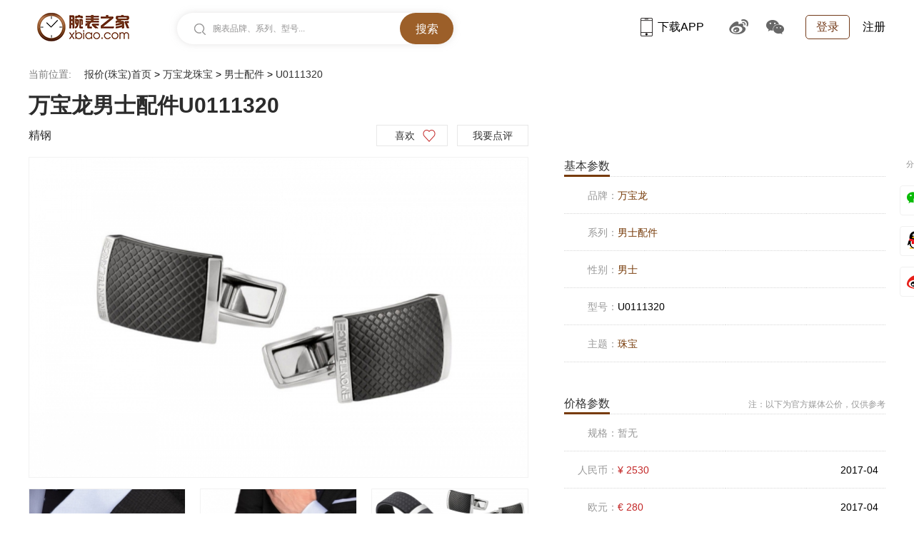

--- FILE ---
content_type: text/html
request_url: https://www.xbiao.com/montblanc/000002181/
body_size: 5834
content:
<!DOCTYPE html>
<html lang="zh-cmn-Hans">
<head>
<script type="text/javascript">
	if(/AppleWebKit.*Mobile/i.test(navigator.userAgent) || (/MIDP|SymbianOS|NOKIA|SAMSUNG|LG|NEC|TCL|Alcatel|BIRD|DBTEL|Dopod|PHILIPS|HAIER|LENOVO|MOT-|Nokia|SonyEricsson|SIE-|Amoi|ZTE|Harmony/.test(navigator.userAgent))){
		if(window.location.href.indexOf("?mobile")<0){
			try{
				if(/Android|Windows Phone|webOS|iPhone|iPod|Harmony|BlackBerry/i.test(navigator.userAgent)){window.location.href="https://m.xbiao.com/montblanc/000002181/";}
			}
			catch(e){}
		}
	}
</script>
<meta name="renderer" content="webkit">
<meta http-equiv="Content-Type" content="text/html; charset=utf-8" />
<meta http-equiv="X-UA-Compatible" content="IE=Edge,chrome=1" />
<title>【万宝龙U0111320袖扣】价格_图片_怎么样_材质_腕表之家</title>
<meta name="keywords" content="万宝龙U0111320袖扣价格,万宝龙U0111320袖扣图片,万宝龙U0111320袖扣怎么样" />
<meta name="description" content="腕表之家珠宝首饰报价库提供最新的万宝龙U0111320袖扣报价,包括万宝龙U0111320袖扣珠宝图片,万宝龙U0111320袖扣珠宝最新资讯,万宝龙U0111320袖扣珠宝产品的参数,为您购买精钢珠宝产品提供全面的参考" />
<meta http-equiv="mobile-agent" content="format=html5; url=https://m.xbiao.com/montblanc/000002181/"/>

<link rel="shortcut icon" href="https://www.xbiao.com/favicon.ico" type="image/x-icon" />
<script type="text/javascript">
	var XBIAO_ROOT = "https://www.xbiao.com";
	var HOME_URL = "https://home.xbiao.com";
	var WATCH_ROOT = "https://watch.xbiao.com";
	var XBIAO_DOMAIN = "xbiao.com";
	var JEWELLERY_ROOT  = "https://jewelry.xbiao.com";
</script>

<link rel="stylesheet" type="text/css" href="//static.xbiao.com/css/pc/init2022.css"/>
<link rel="stylesheet" type="text/css" href="//static.xbiao.com/css/pc/jewelry-detailed2022.css" /><script type="text/javascript" src="//static.xbiao.com/js/lib/sea-2.2.1.js"></script>
<script type="text/javascript" src="//static.xbiao.com/js/lib/jquery-1.7.2.min.js"></script>
<script type="text/javascript" src="https://o.alicdn.com/captcha-frontend/aliyunCaptcha/AliyunCaptcha.js"></script>
<script type="text/javascript" src="//static.xbiao.com/js/pc/config2023.js"></script>
<script src="https://visual.xbiao.com/js/write-script.js?7464"></script>
</head>
<body>
<div class='xbiao-top-wrap'><script type='text/javascript'>ad_script('37_24');</script></div>

<!--公共头-->
<div class="header">
    <div class="wrapper clearfix">
        <div class="left">
            <div class="head_logo"><a href="https://www.xbiao.com" target="_blank" title="腕表之家"></a></div>
            <div class="top-search shadow left" id="conSearch">
                <div class="top-consearch">
					<span id="boxText">腕表品牌、系列、型号...</span>
					<input name="" type="text" value="" id="boxSearch">
				</div>
                <div class="top-butsearch"><input name="" id="butSearch" type="button" value="搜索"></div>
                <ul id="listSearch" class="top-datasearch" style="display: none;"></ul>
            </div>
        </div>
        <div class="top-loginbox right">
            <!--未登录-->
            <em class="top-login"><a href="https://www.xbiao.com/user/login/">登录</a></em>
            <a href="https://www.xbiao.com/user/register/" class="top-reg">注册</a>
            <!--//未登录-->
        </div>
        <div class="top-code right">
            <a href="https://www.xbiao.com/app.html" class="top-xbiaoapp"><b></b>下载APP<i><img src="https://www.xbiao.com/images/pc/pub/appcode.png"></i></a>
            <a href="https://weibo.com/wanbiaozhijia" target="_blank" class="top-weibo"><b></b><i><img src="https://www.xbiao.com/images/pc/pub/wbcode.png"></i></a>
            <a href="javascript:;" class="top-wechat"><b></b><i><img src="https://www.xbiao.com/images/pc/pub/wxcode.png"></i></a>
        </div>
    </div>
</div>
	
<!--面包屑-->
<div class="wrapper">
    <div class="breadcrumb">
    <p><em>当前位置:</em>
    <a href="https://jewelry.xbiao.com">报价(珠宝)首页</a> > <a href="https://jewelry.xbiao.com/montblanc/">万宝龙珠宝</a> > <a href="https://jewelry.xbiao.com/montblanc/30000696/">男士配件</a> > <span>U0111320</span>    </p>
    </div>
</div>
<div class="wrapper">
    <div class="heading">
        <h1>万宝龙男士配件U0111320</h1>
    </div>
    <div class="like-box clearfix">
        <i>精钢</i>
        <div class="right">
            <a href="javascript:;" class="but_love but_love_heart" id="bigLove" data-id="2181" data-type="1" data-rule="1" title="喜欢">喜欢<span></span></a>
            <a href="javascript:;" class="conment">我要点评</a>
        </div>
    </div>
</div>
<div class="wrapper">
    <!-- 珠宝介绍 start-->
    <div class="jewelry-info clearfix">
        <!-- 珠宝左侧 start-->
        <div class="jewelry-left">
       			 
            <!-- 大图展示 start -->
            <div class="big-pic">
            	                <a href="https://www.xbiao.com/montblanc/000002181/23439.html" title="万宝龙男士配件U0111320" target="_blank"><img src="https://productimg.xbiao.com/jewellery/18/700_450/2181146649701332.jpg"alt="万宝龙男士配件U0111320"/></a>
                            </div>
            <!-- // 大图展示 end -->
                        <!-- 小图列表 start-->
            <div class="small-pic">
                <ul class="clearfix">
                	                    <li>
                    <a href="https://www.xbiao.com/montblanc/000002181/23439.html" title="万宝龙男士配件U0111320" target="_blank"><img data-src="https://productimg.xbiao.com/jewellery/18/700_450/2181146468464298.jpg" src="https://productimg.xbiao.com/jewellery/18/220_130/2181146468464298.jpg" alt="万宝龙男士配件U0111320"></a>
                                        </li>
                                        <li>
                    <a href="https://www.xbiao.com/montblanc/000002181/23440.html" title="万宝龙男士配件U0111320" target="_blank"><img data-src="https://productimg.xbiao.com/jewellery/18/700_450/2181146468464259.jpg" src="https://productimg.xbiao.com/jewellery/18/220_130/2181146468464259.jpg" alt="万宝龙男士配件U0111320"></a>
                                        </li>
                                        <li>
                    <a href="https://www.xbiao.com/montblanc/000002181/42851.html" title="万宝龙男士配件U0111320" target="_blank"><img data-src="https://productimg.xbiao.com/jewellery/18/700_450/2181148273438055.jpg" src="https://productimg.xbiao.com/jewellery/18/220_130/2181148273438055.jpg" alt="万宝龙男士配件U0111320"></a>
                                        <a href="https://www.xbiao.com/montblanc/000002181/23439.html" target="_blank">
                        <em>
                            点击查看全部<i>3</i>张大图
                        </em>
                    </a>
                                        </li>
                                    </ul>
            </div>
            <!-- // 小图列表 end -->
                    </div>
        <!-- 珠宝左侧 end -->
        <!-- 珠宝右侧 start -->
        <div class="jewelry-right">
            <div class="attr base-attr">
                <dl>
                    <dt><em>基本参数</em><a href="javascript:;" style="display:none">纠错</a></dt>
                    <dd><i>品牌：</i><span><a href="https://jewelry.xbiao.com/montblanc/" target="_blank">万宝龙</a></span></dd>
                                        <dd><i>系列：</i><span><a href="https://jewelry.xbiao.com/montblanc/30000696/" target="_blank">男士配件</a></span></dd>
					                                                            <dd><i>性别：</i><span><a href="https://jewelry.xbiao.com/b1/" target="_blank">男士</a></span></dd>
                                                            <dd><i>型号：</i><span>U0111320</span></dd>
                                                            <dd><i>主题：</i><span><a href="https://jewelry.xbiao.com/a3/" target="_blank">珠宝</a></span></dd>
                                                        </dl>
            </div>
                        <div class="attr price-attr pr">
                <dl>
                    <dt><em>价格参数</em><a href="javascript:;" style="font-size: 12px; color: #999; cursor: default; padding-top: 5px;">注：以下为官方媒体公价，仅供参考</a></dt>
                                        <dd><i>规格：</i><span class="no-data">暂无</span></dd>
                                                            <dd><i>人民币：</i><span class="price price-rmb">¥ 2530</span><span class="time">2017-04</span></dd>
                                                            <dd><i>欧元：</i><span class="price price-eur">€ 280</span><span class="time">2017-04</span></dd>
                                                            <dd><i>港币：</i><span class="no-data">暂无价格</span></dd>
                                    </dl>
                <!-- 克拉列表 start -->
                <div class="pa select-list hide">
                    <ul>
                        <li>规格</li>
                                                <li data-rmb="2530" data-eur="280" data-hkd="0" price-date="2017-04"></li>
                                            </ul>
                </div>
                <!-- 克拉列表 end -->
            </div>   
               
        </div>
        <!-- // 珠宝右侧 end -->
    </div>
    <!-- 珠宝介绍 end -->
    <!-- 详细参数 start -->
    <div class="attr-detail">
        <div class="attr-detail-title">
            <em>详细参数</em>
        </div>
        <div class="attr-detail-list clearfix">
            <ul class="clearfix">
            	<li><em>精钢</em><i>材质</i></li>
                <li><em>黑色</em><i>颜色</i></li>
                <li><em>18*10毫米</em><i>款式</i></li>
                <li><em>暂无</em><i>琢型</i></li>
                <li><em>暂无</em><i>定制服务</i></li>
                <li><em>暂无</em><i>主石重量</i></li>
                <li><em>暂无</em><i>宝石材质</i></li>
                <li><em>暂无</em><i>宝石详情</i></li>
                <li><em>暂无</em><i>能否拆卸</i></li>
            </ul>
            <div class="attr-detail-more"><a href="https://www.xbiao.com/montblanc/000002181/param.html" target="_blank">详细&gt;</a></div>
        </div>
    </div>
    <!-- 详细参数 end -->
</div>
<div class="wrapper">
    <!-- 推荐珠宝 start -->
    <div class="recommend">
        <h3 class="title title-recommend db">推荐珠宝</h3>
        <div class="recommend-list">
            <ul class="clearfix">
            	                <li>
                    <div class="recommend-pic">
                        <a href="https://www.xbiao.com/montblanc/0000020003/" title="万宝龙男士配件瓦斯科·达·伽马系列袖扣" target="_blank"><img src="https://productimg.xbiao.com/jewellery/18/220_220/20003148835450828.jpg" alt="万宝龙男士配件瓦斯科·达·伽马系列袖扣"></a>
                    </div>
                    <div class="recommend-tit">
                        <a href="https://www.xbiao.com/montblanc/0000020003/" title="万宝龙男士配件瓦斯科·达·伽马系列袖扣" target="_blank">万宝龙男士配件瓦斯科·达·伽马系列袖扣</a>
                    </div>
                </li>
                                <li>
                    <div class="recommend-pic">
                        <a href="https://www.xbiao.com/montblanc/0000015770/" title="万宝龙106830" target="_blank"><img src="https://productimg.xbiao.com/jewellery/18/220_220/15770147270190590.jpg" alt="万宝龙106830"></a>
                    </div>
                    <div class="recommend-tit">
                        <a href="https://www.xbiao.com/montblanc/0000015770/" title="万宝龙106830" target="_blank">万宝龙106830</a>
                    </div>
                </li>
                                <li>
                    <div class="recommend-pic">
                        <a href="https://www.xbiao.com/montblanc/0000027446/" title="万宝龙4810系列101111" target="_blank"><img src="https://productimg.xbiao.com/jewellery/18/220_220/27446151428082273.jpg" alt="万宝龙4810系列101111"></a>
                    </div>
                    <div class="recommend-tit">
                        <a href="https://www.xbiao.com/montblanc/0000027446/" title="万宝龙4810系列101111" target="_blank">万宝龙4810系列101111</a>
                    </div>
                </li>
                                <li>
                    <div class="recommend-pic">
                        <a href="https://www.xbiao.com/montblanc/000002142/" title="万宝龙男士配件U0112909" target="_blank"><img src="https://productimg.xbiao.com/jewellery/18/220_220/2142146649998326.jpg" alt="万宝龙男士配件U0112909"></a>
                    </div>
                    <div class="recommend-tit">
                        <a href="https://www.xbiao.com/montblanc/000002142/" title="万宝龙男士配件U0112909" target="_blank">万宝龙男士配件U0112909</a>
                    </div>
                </li>
                                <li>
                    <div class="recommend-pic">
                        <a href="https://www.xbiao.com/montblanc/000002163/" title="万宝龙男士配件U0112930" target="_blank"><img src="https://productimg.xbiao.com/jewellery/18/220_220/2163146649914833.jpg" alt="万宝龙男士配件U0112930"></a>
                    </div>
                    <div class="recommend-tit">
                        <a href="https://www.xbiao.com/montblanc/000002163/" title="万宝龙男士配件U0112930" target="_blank">万宝龙男士配件U0112930</a>
                    </div>
                </li>
                                
            </ul>
        </div>
    </div>
    <!-- // 推荐珠宝 end -->
</div>
<div class="wrapper">
    <!-- 品牌简介 start -->
    <div class="intro">
        <h3 class="title title-intro db">品牌简介</h3>
        <div class="intro-pic">
            <a href="https://www.xbiao.com/fashion/montblanc/introduction.html" title="万宝龙简介" target="_blank"><img src="https://productimg.xbiao.com/jewellery/brand/backimage/Montblanc.jpg" alt="万宝龙简介"></a>
        </div>
    </div>
    <!-- 品牌简介 end -->
</div>
<div class="wrapper">
    <!--评论-->
    <div class="tit-h3">
        <h3 class="title title-comment db">评论</h3>
    </div>
    <div class="comment-info">
        <em>万宝龙男士配件U0111320精钢袖扣</em>网友点评（<span>0</span>条点评）
    </div>
    <!--网友点评-->
    <div id="commentBoxId" data-pid="2181" data-type="1">
        <div class="wrapper">
            <div class="area_comment">
            	                
            </div>
            <div class="comm_page more_comments" id="lookMoreComm">
                <p><a href="javascript:void(0);" class="r-text">点击查看更多评论&gt;&gt;</a></p>
            </div>
            <div class="xdp_area"><a name="com"></a>
                <h3 class="xdp_tit">我来写一段珠宝评论</h3>
                <div class="xdp_cont">
                    <div class="xdp_radio">
                        <span>先来给个评价吧：</span>
                        <label title="推荐" id="radio1" data-val="1">推荐</label><label title="中立" id="radio2" data-val="2">中立</label><label title="不推荐" id="radio3" data-val="3">不推荐</label>
                    </div>

                    <div class="cWriteBox">
                        <input id="setInputValue" name="" type="hidden" value="0">
                        <div class="headpic">
                            <a href="" target="_blank"><img src="https://home.xbiao.com/images/weibo/noavatar_80_80.gif" id="avatar" width="80" height="80" alt=""></a>
                        </div>
                        <div class="xdp_textarea"><textarea id="xdp_textareacont"></textarea><label for="xdp_textareacont" style="display: block;">请输入点评内容，不少于10个汉字</label></div><!--给xdp_textarea加 xdp_textarea_focus-->
                        <div class="clearfix mar_t15">
                            <p class="left gray">详细的观点和态度会让您获得更多网友的 <img src="https://www.xbiao.com/images/ico_good.gif">！</p>
                            <a class="right xdp_submitcomm" id="butDianPing" data-submit="1" data-pid="2181">提交评论</a>
                        </div>
                    </div>
                </div>
            </div>
        </div>
    </div>
    <!--//网友点评-->
</div>

<div class="wrapper">
	<div class="footseorank clearfix">
		<dl>
			<dt>同品牌产品排行榜</dt>
            			<dd><i class="act">1</i><a href="https://www.xbiao.com/montblanc/0000022944/" title="万宝龙 摩纳哥格蕾丝王妃系列瑰丽珠宝玫瑰花瓣系列戒指 戒指" target="_blank">万宝龙 摩纳哥格蕾丝王妃系列瑰丽珠宝玫瑰花瓣系列戒指 戒指</a></dd>
						<dd><i class="act">2</i><a href="https://www.xbiao.com/montblanc/0000023732/" title="万宝龙 116574 手镯" target="_blank">万宝龙 116574 手镯</a></dd>
						<dd><i class="act">3</i><a href="https://www.xbiao.com/montblanc/000002098/" title="万宝龙 US145815 手镯" target="_blank">万宝龙 US145815 手镯</a></dd>
						<dd><i>4</i><a href="https://www.xbiao.com/montblanc/000002136/" title="万宝龙 UR798050 戒指" target="_blank">万宝龙 UR798050 戒指</a></dd>
						<dd><i>5</i><a href="https://www.xbiao.com/montblanc/000002099/" title="万宝龙 U0036652 手镯" target="_blank">万宝龙 U0036652 手镯</a></dd>
						<dd><i>6</i><a href="https://www.xbiao.com/montblanc/0000022328/" title="万宝龙 US657350 戒指" target="_blank">万宝龙 US657350 戒指</a></dd>
						<dd><i>7</i><a href="https://www.xbiao.com/montblanc/0000040741/" title="万宝龙 U0118579 项链" target="_blank">万宝龙 U0118579 项链</a></dd>
						<dd><i>8</i><a href="https://www.xbiao.com/montblanc/0000019052/" title="万宝龙 US149815 手镯" target="_blank">万宝龙 US149815 手镯</a></dd>
						<dd><i>9</i><a href="https://www.xbiao.com/montblanc/0000023733/" title="万宝龙 US657255 手镯" target="_blank">万宝龙 US657255 手镯</a></dd>
						<dd><i>10</i><a href="https://www.xbiao.com/montblanc/0000016188/" title="万宝龙 U0115283 项链" target="_blank">万宝龙 U0115283 项链</a></dd>
					</dl>
        <dl>
			<dt>同类型产品排行榜</dt>
            			<dd><i class="act">1</i><a href="https://www.xbiao.com/tiffany/0000044044/" title="蒂芙尼 18K 黄金和纯银圆形袖扣 袖扣" target="_blank">蒂芙尼 18K 黄金和纯银圆形袖扣 袖扣</a></dd>
						<dd><i class="act">2</i><a href="https://www.xbiao.com/tiffany/0000043097/" title="蒂芙尼 18K黄金镶钻袖扣 袖扣" target="_blank">蒂芙尼 18K黄金镶钻袖扣 袖扣</a></dd>
						<dd><i class="act">3</i><a href="https://www.xbiao.com/buccellati/0000026543/" title="布契拉提 黄金袖扣 袖扣" target="_blank">布契拉提 黄金袖扣 袖扣</a></dd>
						<dd><i>4</i><a href="https://www.xbiao.com/Hermes/0000013005/" title="爱马仕 H104125B 00 袖扣" target="_blank">爱马仕 H104125B 00 袖扣</a></dd>
						<dd><i>5</i><a href="https://www.xbiao.com/cartier/0000023204/" title="卡地亚 OG000051 袖扣" target="_blank">卡地亚 OG000051 袖扣</a></dd>
						<dd><i>6</i><a href="https://www.xbiao.com/graff/0000015453/" title="格拉夫 红宝石袖扣 袖扣" target="_blank">格拉夫 红宝石袖扣 袖扣</a></dd>
						<dd><i>7</i><a href="https://www.xbiao.com/cartier/00000874/" title="卡地亚 T1220227 袖扣" target="_blank">卡地亚 T1220227 袖扣</a></dd>
						<dd><i>8</i><a href="https://www.xbiao.com/tiffany/0000043102/" title="蒂芙尼 18K 黄金和纯银矩形袖扣 袖扣" target="_blank">蒂芙尼 18K 黄金和纯银矩形袖扣 袖扣</a></dd>
						<dd><i>9</i><a href="https://www.xbiao.com/cartier/0000015391/" title="卡地亚 红色虎眼石“双C”标志装饰袖扣 袖扣" target="_blank">卡地亚 红色虎眼石“双C”标志装饰袖扣 袖扣</a></dd>
						<dd><i>10</i><a href="https://www.xbiao.com/cartier/00000862/" title="卡地亚 T1220726 袖扣" target="_blank">卡地亚 T1220726 袖扣</a></dd>
					</dl>
        <dl>
			<dt>同类型同价位产品排行榜</dt>
			            <dd><i class="act">1</i><a href="https://www.xbiao.com/montblanc/000002183/" title="万宝龙 U0111305 袖扣" target="_blank">万宝龙 U0111305 袖扣</a></dd>
                        <dd><i class="act">2</i><a href="https://www.xbiao.com/montblanc/000002187/" title="万宝龙 U0111317 袖扣" target="_blank">万宝龙 U0111317 袖扣</a></dd>
                        <dd><i class="act">3</i><a href="https://www.xbiao.com/montblanc/000002188/" title="万宝龙 U0111318 袖扣" target="_blank">万宝龙 U0111318 袖扣</a></dd>
                        <dd><i>4</i><a href="https://www.xbiao.com/montblanc/000002189/" title="万宝龙 U0111323 袖扣" target="_blank">万宝龙 U0111323 袖扣</a></dd>
                        <dd><i>5</i><a href="https://www.xbiao.com/montblanc/000002192/" title="万宝龙 U0111319 袖扣" target="_blank">万宝龙 U0111319 袖扣</a></dd>
                        <dd><i>6</i><a href="https://www.xbiao.com/montblanc/000002195/" title="万宝龙 U0111324 袖扣" target="_blank">万宝龙 U0111324 袖扣</a></dd>
                        <dd><i>7</i><a href="https://www.xbiao.com/cartier/00000880/" title="卡地亚 T1220334 袖扣" target="_blank">卡地亚 T1220334 袖扣</a></dd>
                        <dd><i>8</i><a href="https://www.xbiao.com/montblanc/0000040762/" title="万宝龙 U0118597 袖扣" target="_blank">万宝龙 U0118597 袖扣</a></dd>
                        <dd><i>9</i><a href="https://www.xbiao.com/montblanc/0000040763/" title="万宝龙 U0118605 袖扣" target="_blank">万宝龙 U0118605 袖扣</a></dd>
                        <dd><i>10</i><a href="https://www.xbiao.com/montblanc/0000040771/" title="万宝龙 U0118611 袖扣" target="_blank">万宝龙 U0118611 袖扣</a></dd>
            		</dl>
        <dl>
			<dt>同品牌最新产品排行榜</dt>
            			<dd><i class="act">1</i><a href="https://www.xbiao.com/montblanc/0000045608/" title="万宝龙 U0118622 项链" target="_blank">万宝龙 U0118622 项链</a></dd>
						<dd><i class="act">2</i><a href="https://www.xbiao.com/montblanc/0000040771/" title="万宝龙 U0118611 袖扣" target="_blank">万宝龙 U0118611 袖扣</a></dd>
						<dd><i class="act">3</i><a href="https://www.xbiao.com/montblanc/0000040769/" title="万宝龙 U0118599 袖扣" target="_blank">万宝龙 U0118599 袖扣</a></dd>
						<dd><i>4</i><a href="https://www.xbiao.com/montblanc/0000040768/" title="万宝龙 U0118610 袖扣" target="_blank">万宝龙 U0118610 袖扣</a></dd>
						<dd><i>5</i><a href="https://www.xbiao.com/montblanc/0000040765/" title="万宝龙 U0118594 袖扣" target="_blank">万宝龙 U0118594 袖扣</a></dd>
						<dd><i>6</i><a href="https://www.xbiao.com/montblanc/0000040763/" title="万宝龙 U0118605 袖扣" target="_blank">万宝龙 U0118605 袖扣</a></dd>
						<dd><i>7</i><a href="https://www.xbiao.com/montblanc/0000040762/" title="万宝龙 U0118597 袖扣" target="_blank">万宝龙 U0118597 袖扣</a></dd>
						<dd><i>8</i><a href="https://www.xbiao.com/montblanc/0000040761/" title="万宝龙 U0118607 袖扣" target="_blank">万宝龙 U0118607 袖扣</a></dd>
						<dd><i>9</i><a href="https://www.xbiao.com/montblanc/0000040760/" title="万宝龙 U0118603 袖扣" target="_blank">万宝龙 U0118603 袖扣</a></dd>
						<dd><i>10</i><a href="https://www.xbiao.com/montblanc/0000040759/" title="万宝龙 U0118602 袖扣" target="_blank">万宝龙 U0118602 袖扣</a></dd>
					</dl>
    </div>
</div>

<!--百度分享-->
<div class="pub_share_box" id="bdshare">
	<div class="bdsharebuttonbox" data-tag="share_1">
		<span>分享</span>
		<a class="bds_weixin" data-cmd="weixin"></a>
		<a class="bds_tqq" data-cmd="tqq"></a>
		<a class="bds_tsina" data-cmd="tsina"></a>
		<a class="bds_more" data-cmd="more">更多</a>
	</div>
	<i></i>
</div>
<div class="winlogin clearfix" id="idPop_fn"></div>
<script>
	window._bd_share_config = {
		common: {
			bdText: '【万宝龙U0111320袖扣】价格_图片_怎么样_材质_腕表之家',
			bdDesc: '【万宝龙U0111320袖扣】价格_图片_怎么样_材质_腕表之家',
			bdPic: 'https://productimg.xbiao.com/jewellery/18/300_300/2181146649701332.jpg'
		},
		share: [{
			"bdSize": 32
		}]
	}
</script>
<!--//百度分享-->

<script type="text/javascript" src="https://www.xbiao.com/site/count/type/jewellery_product/id/2181"></script>
<!---友情链接--end-->

<!--公共底-->
<div class="wrapper footer">
    <div class="foot-link">
        <a href="https://www.xbiao.com/aboutus.html" target="_blank">关于我们</a><i class="footline"></i>
		<a href="https://www.xbiao.com/contactus.html" target="_blank">联系我们</a><i class="footline"></i>
		<a href="https://www.xbiao.com/joinus.html" target="_blank">加入我们</a><i class="footline"></i>
		<a href="https://www.xbiao.com/Treaty.html" target="_blank">用户服务协议</a><i class="footline"></i>
		<a href="https://www.xbiao.com/app.html" class="iphone-ico" target="_blank"><i></i>iPhone客户端</a>/<a href="https://www.xbiao.com/app.html" target="_blank"><i></i>iPad客户端</a>
		<a href="https://www.xbiao.com/app.html" class="android-ico" target="_blank"><i></i>Android客户端 </a>
		<a href="https://m.xbiao.com" class="telphone-ico" target="_blank"><i></i>手机版 </a><i class="footline"></i><em>关注腕表之家：</em>
		<em class="wbfoot"><a href="https://weibo.com/wanbiaozhijia" target="_blank">腕表之家官方微博</a></em>
    </div>
    <div class="copyright">Copyright © xBiao.com. All Rights Reserved. 
		<a href="https://beian.miit.gov.cn" target="_blank">京ICP备18045461号-1</a>
    </div>
    <div class="copyright">
        <a target="_blank" href="https://www.beian.gov.cn/portal/registerSystemInfo?recordcode=11010802023759">
		<img src="https://www.xbiao.com/images/pc/pub/icp.png" width="20px" height="20px"><span>京公网安备 11010802023759号</span></a>
    </div>
</div>

<script type="text/javascript" src="//static.xbiao.com/js/pc/jewelry-detailed2022.js"></script></body>
</html>

--- FILE ---
content_type: text/css
request_url: https://static.xbiao.com/css/pc/jewelry-detailed2022.css
body_size: 5168
content:
/**
* author: dss
* data: 2022-09-19
**/
/* public tit */.pr{position:relative;}
.pa{position:absolute;}
i{font-style:normal;}
.db{display:block;text-indent:-999px;overflow:hidden;}
.hide{display:none;}
.show{display:block;}
.heading h1{font-size:30px;line-height:30px;font-weight:bold;margin-bottom:12px;color:#2c2c2c}
.like-box{width:700px;margin-bottom:15px;color:#2c2c2c;}
.like-box i{float:left;font-size:16px;height:30px;line-height:30px;}
.like-box a{font-size:14px;display:inline-block;text-align:center;color:#333;margin-left:10px;min-width:38px;padding:0 40px 0 20px;border:1px solid #e8e8e8;height:28px;line-height:28px;}
.like-box a.but_love_heart{background:url(../../images/pc/watch/lovetop2022.png) calc(100% - 15px) -130px no-repeat;}
.like-box a.but_love:hover,.like-box a.love_big_1{background-position:calc(100% - 15px) -92px;}
.like-box a.but_love span{font-weight:bold;}
.like-box a.conment{padding:0;width:98px;text-align:center;}
.jewelry-info{margin-bottom:60px;}
/*** jewlry-left ***/
.jewelry-left{float:left;width:700px;}
.big-pic{width:700px;height:450px;margin-bottom:15px;border:1px solid #f2f2f2;overflow:hidden;box-sizing:border-box;}
.big-pic a{display:block;text-align:center;}
.big-pic img{width: 100%; height: auto;}
.small-pic{width:720px;height:130px;overflow:hidden;}
.small-pic ul{margin-left:-20px;margin-top:-15px;width:720px;height:130px;}
.small-pic ul li{position:relative;float:left;text-align:center;width:220px;height:130px;margin-left:20px;margin-top:15px;border:1px solid #f2f2f2; overflow:hidden; box-sizing:border-box;}
.small-pic ul li a{display:block;}
.small-pic ul li img{width: 100%; height: auto;}
.small-pic ul li:hover{border:1px solid #773b09;}
.small-pic ul li em{position:absolute;left:-1px;bottom:0;line-height:28px;width:100%;text-align:center;background-color:rgba(75,68,63,0.6);font-size:14px;color:#ffe5c1;}
.small-pic ul li em i{color:#dd842e;}
.view-more{margin-bottom:12px;}
.view-more a{float:right;}
.view-more .icon{padding-left:15px;background-image:url(../../images/pc/jewelry/icons.png);background-repeat:no-repeat;font-size:12px;color:#773b09;}
.view-more .icon-arr{background-position:0 3px;}
.view-more i{font-style:normal;color:#cc0000;padding:0 2px;}
.wear-tit-bg{width:550px;height:14px;border-bottom:1px solid #000;margin-bottom:23px;}
.wear-tit{width:550px;height:30px;text-align:center;}
.wear-tit em{height:30px;font-size:18px;line-height:30px;padding:0 1em;background-color:#fff;}
.wear-pic{width:550px;height:360px;overflow:hidden;}
/*** jewlry-right ***/
.jewelry-right{float:right;width:450px;}
.attr{margin-bottom:45px;}
.price-attr{margin-bottom: 0;}
.detailed-attr{margin-bottom:0;}
.attr dl dt,.attr dl dd{background:url(../../images/pc/jewelry/line.png) repeat-x bottom left;}
.attr dl dt{height:28px;}
.attr dl dt em{float:left;font-size:16px;height:25px;line-height:25px;border-bottom:3px solid #773b09;color:#333;}
.attr dl dt a{float:right;font-size:12px;color:#74381e;}
.attr dl dd{line-height:52px;height:auto;font-size:14px;overflow:auto;*zoom:1;}
.attr dl dd i{float:left;display:block;color:#999;font-style:normal;width:75px;text-align:right;}
.attr dl dd span{float:left;line-height:52px;width:335px;color:#000;}
.attr dl dd span.price{float:left;color:#c32727;width:165px;}
.attr dl dd span.time{float:right;width:165px;text-align:right;padding-right:10px;}
.attr dl dd span a{color:#773b09;}
.attr dl dd span.no-data{color:#999;}
.warn{height:40px;line-height:40px;font-size:12px;color:#999;}
.attr dl dd.select{padding-top:22px;margin-bottom:3px;}
.select-box{width:448px;height:50px;line-height:50px;text-indent:15px;cursor:pointer;border:1px solid #d3d3d3;background:url(../../images/pc/jewelry/arr-down.png) no-repeat 97% 50%;font-size:16px;}
.select-list{left:0;top:101px;text-indent:15px;width:448px;background-color:#fff;max-height:184px;overflow-y:auto;border:1px solid #d3d3d3;}
.select-list ul li{height:30px;line-height:30px;font-size:16px;color:#999999;margin:2px 0;}
.select-list ul li:hover{background-color:#773b09;color:#fff;}
/* 详细参数 attr-detail */
.attr-detail{margin-bottom:50px;}
.attr-detail-title{height:30px;border-bottom:2px solid #cccccc; position: relative;}
.attr-detail-title em{font-size:24px;height:30px;line-height:30px;border-bottom:2px solid #733b1a; position: absolute; left: 0; top: 0;}
.attr-detail-list{border-bottom:2px solid #f5f5f5;overflow:hidden;}
.attr-detail-list ul{float: left; width: 1100px; height: 85px; display:block; overflow: hidden;}
.attr-detail-list ul li{float:left;font-size:0;padding:0 12px; min-width: 100px; box-sizing:border-box; border-left:1px solid #eae9e9;margin:20px 0 20px -1px;}
.attr-detail-list ul li em{display:block;font-size:16px;color:#333;height:16px;line-height:16px; max-width: 160px; margin-bottom:15px; text-overflow: ellipsis; overflow: hidden; white-space: nowrap; }
.attr-detail-list ul li i{display:block;font-size:14px;color:#999;height:14px;line-height:14px;}
.attr-detail-more{float: right; min-width: 100px; height: 45px; line-height: 45px; text-align: center; color: #773b09; box-sizing:border-box; border-left:1px solid #eae9e9;margin:20px 0; font-size: 14px;}
.attr-detail-more a{ display: block; color: #773b09;}
/* 相关阅读 */
.read{margin-bottom:50px;}
.title{width:1200px;height:50px;background-repeat:no-repeat;background-image:url(../../images/pc/jewelry/title.png);background-position:50% 0;}
.title-read{background-position:50% -250px;margin-bottom:25px;}
.read-list{overflow:hidden;}
.read-list ul{margin-left:-30px;}
.read-list ul li{float:left;width:380px;margin-left:30px;}
.read-item-pic{width:380px;height:300px;}
.read-item-pic a{display:block;}
.read-item-pic a img{width:100%;}
.read-item-intro{font-size:0;padding:20px 15px 22px;background-color:#f9f9f9;}
.read-item-intro .read-item-title{font-size:18px;color:#333;line-height:28px;margin-bottom:5px; height: 56px; overflow: hidden;}
.read-item-intro .read-item-title a{color:#333;display:block;}
.read-item-intro .read-item-description{font-size:14px;color:#767676;line-height:24px; height: 48px; margin-bottom:20px; overflow: hidden;}
.read-item-intro .read-item-description a{color:#767676;display:block;}
.read-item-intro .read-item-operate{height:30px;}
.read-item-intro .read-item-operate .read-item-more{width:80px;height:30px;background-color:#9b5e28;color:#fff;font-size:14px;line-height:30px;text-align:center;}
.read-item-intro .read-item-operate .read-item-more a{display:block;height:30px;background-color:#9b5e28;color:#fff;font-size:14px;line-height:30px;text-align:center;}
.read-item-intro .read-item-operate .read-item-time{height:30px;color:#a5a5a5;font-size:14px;line-height:30px;}
/*推荐珠宝*/
.recommend{margin-bottom:50px;}
.title-recommend{background-position:50% -300px;margin-bottom:25px;}
.recommend-list ul{margin-left:-40px;}
.recommend-list ul li{float:left;width:200px;margin-left:48px;background-color:#fff;font-size:0;}
.recommend-pic{width:200px;height:220px;overflow:hidden;}
.recommend-pic img{width:100%;}
.recommend-list ul li .recommend-tit{width:175px;margin:0 auto; border-top:1px solid #efefef; font-size:14px; padding:15px 0px 12px;}
.recommend-tit a{display:block; height:40px; text-align:center; overflow:hidden; line-height:20px;}
.recommend-list ul li:hover{box-shadow:-3px 3px 10px 0px #ededed;}
/*品牌简介*/
.intro{margin-bottom:50px;}
.intro-pic{width:1200px;height:430px;overflow:hidden;}
.title-intro{background-position:50% -350px;margin-bottom:25px;}
/*评论待调整 from:infor-detailed.css*/
.title-comment{background-position:50% -400px;margin-bottom:25px;}
.comment-info{color:#7e7e7e;font-size:14px;height:30px;line-height:30px;margin-bottom:30px;}
.xdp_area{}
.xdp_tit{height:40px;line-height:40px;margin-bottom:20px;margin-top:30px;font-size:18px;font-weight:100;line-height:41px;}
.xdp_cont{padding:30px 100px 50px 75px;border:1px solid #e6e6e6;}
.headpic{float:left;width:80px;height:80px;margin-right:15px;border-radius:50%;overflow:hidden;}
.headpic img{}
.xdp_textarea{height:80px;overflow:hidden;position:relative;background:#fff;padding:5px;border:1px solid #a87553;border-radius:5px;box-shadow:0 1px 1px 0 #dbdbdb inset;}
.xdp_textarea label{position:absolute;left:8px;top:8px;color:#bbb;font-size:14px;cursor:text;}
.xdp_textarea_focus{border-color:#773b09;}
.xdp_textarea textarea{resize:none;outline:none;width:705px;height:70px;margin:5px;border:0;font-size:14px;color:#333;overflow-y:auto}
.xdp_radio{overflow:hidden;*zoom:1;}
.xdp_radio span{font-size:14px;color:#333;line-height:30px;float:left;margin-right:8px;}
.xdp_radio label{float:left;margin-right:12px;font-size:14px;display:block;width:63px;color:#74381e;height:28px;line-height:28px;text-align:center;border:1px solid #bea494;background-color:#fff;}
.xdp_radio label.active{color:#fff;background-color:#9c5f29;border:1px solid #9c5f29;}
.user{text-align:right;}
.user span{color:#773b09;margin-right:10px;}
.user a{color:#333;}
.xdp_submitcomm,.xdp_submitcomm:hover{border:1px solid #ff7700;background-color:#ff7700;width:98px;height:33px;line-height:32px;display:inline-block;cursor:default;color:#fff;font-size:16px;text-align:center;border-radius:3px;}
.xdp_submitcomm:hover{background-color:#ff6600;border-color:#ff7700;cursor:pointer;color:#fff;}
.xdp_submitcomm:hover{background-position:0 -152px;}
.xdp_cont .clearfix .left img{margin-left:4px;}
.xdp_cont .gray{color:#bbb;padding-left:95px;}
.more_comments{display:none;width:598px;height:43px;line-height:43px;text-align:center;margin:0 auto;border:1px solid #e4e4e4;color:#773b09;}
.more_comments a{display:block;}
.more_comments:hover{border:1px solid #773b09;}
/*seo排名*/
.footseorank{margin-left:-20px;margin-top:50px;margin-bottom:60px;}
.footseorank dl{position:relative;float:left;width:285px;margin-left:20px;border:1px solid #ddd;border-top:0px solid #d9d9d9;padding:3px 9px 0;box-sizing:border-box;}
.footseorank dl::before{position:absolute;left:-1px;top:0;width:285px;height:3px;content:"";background-color:#7c3e1e;}
.footseorank dl:nth-child(2)::before{position:absolute;left:-1px;top:0;width:285px;height:3px;content:"";background-color:#a8672c;}
.footseorank dl:nth-child(3)::before{position:absolute;left:-1px;top:0;width:285px;height:3px;content:"";background-color:#df9038;}
.footseorank dl:nth-child(4)::before{position:absolute;left:-1px;top:0;width:285px;height:3px;content:"";background-color:#fbc68e;}
.footseorank dt{height:40px;line-height:40px;font-size:18px;text-align:center;}
.footseorank dd{padding:0 5px}
.footseorank dd{height:40px;line-height:40px;color:#717171;border-top:1px solid #f1f1f1;font-size:14px;white-space:nowrap;text-overflow:ellipsis;overflow:hidden;}
.footseorank dd i{font-style:normal;text-align:center;font-size:14px;margin-right:10px;}
.footseorank dd i.act{font-style:italic;font-size:16px;color:#9c602b;}
.footseorank dd a{color:#959595;}
.footseorank dd a:hover{color:#996600;}
.wear-pic img,.read-left img,.intro-pic img{vertical-align:top;-webkit-transform:-webkit-scale(1);-moz-transform:-moz-scale(1);-ms-transform:-ms-scale(1);-o-transform:-o-scale(1);transform:scale(1);-webkit-transition:-webkit-transform .5s;-moz-transition:-moz-transform .5s;-ms-transition:-ms-transform .5s;-o-transition:-o-transform .5s;transition:transform .5s;}
.wear-pic:hover img,.read-left:hover img,.intro-pic:hover img{-webkit-transform:-webkit-scale(1.05);-moz-transform:-moz-scale(1.05);-ms-transform:-ms-scale(1.05);-o-transform:-o-scale(1.05);transform:scale(1.05);}
/*评论，可拆出去*/
.comm-list-tit{font-size:18px;line-height:18px;padding:20px 0;font-weight:100;color:#333;}
.watch_comment{padding:20px 0 20px 0px;overflow:hidden;border-top:1px dotted #e5e5e5;margin-top:-1px;}
.watch_comment dt{padding-top:3px;}
.watch_comment dt img{float:left;border-radius:50%;width:100px;height:100px;}
.watch_comment .dd{margin-left:120px;}
.userName{line-height:22px;overflow:hidden;font-size:13px;padding-bottom:5px;padding-top:15px;}
.userName a{color:#773b09;padding-right:16px;}
.comm_cont{font-size:14px;line-height:24px;color:#262626;}
.comm_cont .gray{color:#8d8d8d;}
.time_comment{padding-top:15px;height:30px;line-height:30px;}
.time_comment .time{color:#8d8d8d;font-size:12px;}
.rt,.pl{border:1px solid #dddddd;padding:0 10px 0 15px;display:inline-block;height:28px;line-height:28px;min-width:35px;}
.time_comment a{margin-left:10px;color:#9b5f2f;}
.time_comment a:hover{color:#9b5f2f;border-color:#d0b49e;}
.time_comment a .toptop,.time_comment a .comment{background:url(../../images/pc/pub/ico_comm2022.png) no-repeat;display:inline-block;vertical-align:middle;margin-right:8px;margin-top:0px;width:17px;height:16px;}
.time_comment a .toptop{background-position:0 -27px;margin-top:-5px;}
.time_comment a:hover .toptop{background-position:0 0;}
.time_comment a .comment{background-position:-62px -29px;}
.time_comment a:hover .comment{background-position:-62px -2px;}
.mycomment{padding:0 0 15px;position:relative;margin-top:20px;border:1px solid #c9c9c9;}
.mycomment .inputarea_comm{margin-bottom:10px;width:1030px;height:20px;line-height:20px;padding:5px;resize:none;overflow:hidden;font-family:Verdana,Geneva,sans-serif;border:0;background-color:#f5f5f5;}
.replylist li{padding:15px 10px 10px;border-bottom:1px dotted #cecece;}
.replylist li .left img{width:50px;height:50px;display:block;border-radius:50%;}
/*评论待调整*/
.replysay{float:right;width:990px;}
.replysay_cont{line-height:24px;font-size:14px;line-height:24px;margin-top:-3px;color:#626262;margin-bottom:5px;}
.replysay_cont a{color:#773b09;}
.replysay_time{font-size:14px;color:#959595;}
.replysay .gray{color:#8d8d8d;font-size:12px;}
.replysay a.hf{color:#9b5f2f;font-size:12px;}
.replysay .hf img{width:17px;height:16px;background:url(../../images/pc/pub/ico_comm2022.png) no-repeat;display:inline-block;background-position:-62px -29px;vertical-align:middle;margin-right:5px;}
.replysay .hf:hover img{background-position:-62px -2px;}
/*.watch_comment{display:none;}
*/
.watch_comment .content{position:relative;margin-top:10px;border:1px solid #dbdbdb;padding:15px 10px 15px 10px;}
.toparrow em{display:block;position:absolute;top:-12px;height:12px;left:23px;color:#dbdbdb;font-family:"SimSun";font-size:24px;overflow:hidden;}
.toparrow b{display:block;position:absolute;top:-11px;height:12px;left:23px;color:#fff;font-family:"SimSun";font-size:24px;overflow:hidden;font-weight:100;}
.tag{color:#d00000;}
.tag_1em,.tag_2em{text-indent:-4em;padding-left:4em;margin-left:-5px;font-size:14px;line-height:22px;margin-top:5px;}
.tag_3em{text-indent:-5em;padding-left:5em;margin-left:-5px;font-size:14px;line-height:22px;margin-top:5px;}
.tag_3em .tag{color:#090;}
.toparrow_r{display:none;}
.toparrow_r em{display:block;position:absolute;top:-12px;height:12px;right:20px;_right:80px;color:#dbdbdb;font-family:"SimSun";font-size:24px;overflow:hidden;line-height:24px;}
.toparrow_r b{display:block;position:absolute;top:-11px;height:12px;right:20px;_right:80px;color:#f7f7f7;font-family:"SimSun";font-size:24px;overflow:hidden;font-weight:100;line-height:24px;}
.inputarea_label{position:absolute;left:5px;font-size:14px;top:1px;height:30px;line-height:30px;display:inline-block;cursor:text;color:#c9c9c9;}
.comm_ctrl{display:none;margin-top:8px;color:#fff;font-size:0;}
.inputareabox_act .comm_ctrl{display:block;padding-right:10px;}
.inputareabox_act .inputarea_label{display:none;}
.mycomment .inputareabox_act .inputarea_comm{height:80px;border-color:#773b09;outline:none;}
.btn_submitbox{padding:0 10px 25px;background:url(../../images/dot/line_btm.png) repeat-x bottom;}
.btn_submitcomm,.btn_submitcomm:hover{display:inline-block;width:100px;box-sizing:border-box;height:40px;line-height:40px;text-align:center;background:#ff7700;border:1px solid #ff7700;color:#fff;cursor:pointer;margin-left:15px;border-radius:4px;font-size:18px;}
.btn_submitcomm:hover{background:#ff6600;color:#fff;border-color:#ff6600;}
.btn_reset,.btn_reset:hover{width:100px;box-sizing:border-box;display:inline-block;height:40px;line-height:40px;text-align:center;background:#fff;border:1px solid #ff7700;color:#ff7700;border-radius:4px;font-size:18px;}
.replytoo{position:relative;background:#fff;border:1px solid #dbdbdb;padding:10px;}
.toparrow_yel em{display:block;position:absolute;top:-12px;height:12px;right:5px;color:#dbdbdb;font-family:"SimSun";font-size:24px;overflow:hidden;}
.toparrow_yel b{display:block;position:absolute;top:-11px;height:12px;right:5px;color:#fff;font-family:"SimSun";font-size:24px;overflow:hidden;font-weight:100;}
.replytoo textarea{width:430px;height:20px;border:1px solid #dbdbdb;padding:5px 3px 1px;margin-top:5px;resize:none;overflow:hidden;font-family:Verdana,Geneva,sans-serif;outline:none;}
.watch_comment .more{padding:15px 0 15px 40px;margin-left:0px;font-weight:700;border-bottom:1px dotted #cecece;}
.rply{vertical-align:top;height:30px;line-height:30px;display:none;font-weight:700;}
.commtotal{margin-left:0px;color:#8d8d8d;font-size:12px;}
.commtotal .red{color:#e10d0d;}
.inputareabox{padding:15px 20px;}
.inputareabox em.pos_rel{display:inline-block;}
.replytoobox{padding:0 10px;}
.replytoo input{width:494px;height:26px;line-height:26px;border:1px solid #dbdbdb;padding:0 3px;margin-top:5px;}
.dellink{margin-right:5px;}
.comment_area_center{background:#fff;overflow:hidden;padding:5px;border:1px solid #bbbbbb;border-radius:5px;box-shadow:0 1px 1px 0 #dbdbdb inset;}
.comment_area_center textarea{width:100%;_width:99%;line-height:18px;border:none;background:none;resize:none;outline:none;overflow:hidden;_zoom:1;}
.h84px{height:84px;}
/*writecommtit*/
.cWriteBox{padding-left:25px;}
.comm-write-tit{font-size:18px;line-height:18px;padding:20px 0 5px;font-weight:100;color:#333;margin-top:20px;}
.cWriteLogin{margin-left:65px;height:29px;line-height:29px;padding:6px 10px;color:#999;}
.cWriteLogin .left{display:none;}
.cWriteboxIslogin{text-align:right;}
.cWriteboxIslogin .orange{margin-right:10px;}
.cWriteboxIslogin .orange a{color:#773b09;}
.cWriteboxIslogin .gray a{color:#a0a0a0;font-size:10px;}
.aLogin{display:inline-block;width:67px;height:29px;background:url(../../images/comment/btn_comment.png) 0 -352px;margin-right:10px;float:left;}
.aLogin:hover{background:url(../../images/comment/btn_comment.png) 0 -352px no-repeat;}
.cWriteLogin .right a,.cWriteLogin .right span{margin-left:10px;height:16px;line-height:16px;display:inline-block;float:left;margin-top:6px;}
.sina-login,.qq-login,.wx-login{padding:0px 0 0px 20px;padding:0 0 2px 20px\9;margin-right:10px;background:url(../../images/win.png) no-repeat;}
.cWriteLogin .sina-login,.cWriteLogin .qq-login,.cWriteLogin .wx-login{padding:0px 0 0px 20px;padding:0 0 2px 20px\9;margin-right:10px;}
.cWriteLogin .sina-login{background-position:-83px 0px;}
.cWriteLogin .qq-login{background-position:-83px -19px;}
.cWriteLogin .wx-login{background-position:-72px -368px;padding-left:25px;}
.noFace{height:25px;line-height:25px;}
.cWriteing dt{width:65px;float:left;margin-left:-75px;display:inline;_zoom:1;padding-right:10px;}
.cWriteing dt img{border-radius:50%;width:65px;height:65px;}
.cWriteing dt span{display:block;margin-top:5px;}
.cWriteing dt a:hover{color:#fff;}
.cWriteing dl{padding-left:75px;}
.cWriteing dd{float:left;width:100%;}
.cWriteing dd textarea{line-height:22px;}
.cWriteing dd .comment_area .pos_abs{width:97%;left:10px;top:10px;color:#dbdbdb;cursor:text;line-height:22px;font-size:14px;}
.commSubmit,.commSubmit:hover{border:1px solid #c9c9c9;background-color:#f9f9f9;width:98px;height:33px;line-height:32px;display:inline-block;cursor:default;color:#a0a0a0;font-size:16px;text-align:center;border-radius:3px;}
.commSubmiting{cursor:pointer;color:#626262;}
.commSubmiting:hover{background-color:#773b09;border-color:#773b09;cursor:pointer;color:#fff;}
.cWriteing .counting{height:30px;line-height:30px;text-align:right;color:#999;}
.cWriteing .counting em{font-size:14px;font-family:Verdana;}



/*百度分享*/
.float-go-share { position: fixed; left: 50%; margin-left: 620px; bottom: 500px; z-index: 999;}
.float-go-share .bds_tsina,.float-go-share .bds_qzone,.float-go-share .bds_tqq,.float-go-share .bds_weixin,.float-go-share .bds_qq,
.float-go-share .bds_more
{ background:url(../../images/pc/2022/biaojia_share_icon.png) no-repeat!important; display: inline-block; width: 40px; height: 40px; margin-bottom: 15px; padding:0; border: 1px solid #f1f1f1; cursor: pointer; vertical-align: top; border-radius: 4px;}
.bdsharebuttonbox a:hover { opacity: .5!important;filter: alpha(opacity=50); }
.float-go-share .pub_share_box {width: 50px; height: 215px; position: absolute; left: 0px; top: 0; overflow: hidden; }
.float-go-share .pub_share_box i { display: none; background: url(../../images/pc/2022/biaojia_share_icon.png) no-repeat; position: absolute; top: 141px; left: 41px; width: 7px; height: 12px; z-index: 2; }
.float-go-share .bdsharebuttonbox { width: 40px; background-color: #fff; }
.float-go-share .bdsharebuttonbox span { font-size: 11px; text-align: center; display: block; height: 20px; line-height: 20px; margin-bottom: 20px; color: #8d8d8d; }
.float-go-share .bds_qq{ display: inline-block; height:22px!important;}
.float-go-share .bds_tsina,.float-go-share .bds_tsina:hover { background-position:-97px -34px!important ;}
.float-go-share .bds_qzone,.float-go-share .bds_qzone:hover { background-position:-97px 1px!important ;}
.float-go-share .bds_qq,.float-go-share .bds_qq:hover { background-position:-97px 0!important ;}
.float-go-share .bds_tqq,.float-go-share .bds_tqq:hover { background-position:-97px -74px!important ;}
.float-go-share .bds_weixin,.float-go-share .bds_weixin:hover { background-position:-97px -111px!important ;}
.float-go-share .bds_more,.float-go-share .bds_more:hover { display: none; background-position:-98px -152px!important ;}
.share_qrcode { position: fixed; top:50%; left:50%; margin-left: -125px; margin-top: -150px; z-index: 99; border: 1px solid #ccc; background: white; padding: 10px;}
.share_qrcode i {font-style: normal; font-size: 12px; font-weight: bold;}
.share_qrcode b {font-style: normal; font-size: 16px; font-weight: bold; position: absolute; right: 15px; top:10px; color:#990; cursor: pointer; }
.share_qrcode img{ display:block; margin: 15px auto;}
.share_qrcode em {font-style: normal; font-size: 12px; font-weight: normal; display: block; width: 100%; color: #666;}
.pub_share_box { position: absolute; width: 50px;}
.bdshare_popup_box {margin-left: -1px; }


--- FILE ---
content_type: application/javascript
request_url: https://visual.xbiao.com/js/write-script.js?7464
body_size: 1522
content:
 var timestamp = Date.parse(new Date()) / 1000; function ad_script(i) { var j = i; var k = j.match(/(.+)_(.+)/); if(k[1].indexOf('_')>0){ j = k[1]; } switch (j) {  case '1_22':  document.write('<div class=\"flashadlink\"><a href=\"https://www.richardmille.cn/cn/collections/rm-07-01-intergalactic\" target=\"_blank\"><img src=\"https://static.xbiao.com/static/ad/20251023rm/welcome.jpg\"></a></div>');  break;  case '1_24':  document.write('<div class=\"flashadlink\"><a href=\"https://www.richardmille.cn/cn/collections/rm-07-01-intergalactic\" target=\"_blank\"><img src=\"https://static.xbiao.com/static/ad/20251023rm/top.jpg\"></a></div>');  break;  case '1_25':  document.write('<div class=\"flashadlink\"><a href=\"https://www.richardmille.cn/cn/collections/rm-07-01-intergalactic\" target=\"_blank\"><img src=\"https://static.xbiao.com/static/ad/20251023rm/focus.jpg\"></a></div>');  break;  case '1_26':  document.write('<div class=\"flashadlink\"><a href=\"https://www.richardmille.cn/cn/collections/rm-07-01-intergalactic\" target=\"_blank\"><img src=\"https://static.xbiao.com/static/ad/20251023rm/right.jpg\"></a></div>');  break;  case '43_24':  document.write('');  break;  case '44_24':  document.write('');  break;  case '48_24':  document.write('');  break;  case '5_28':  switch (i) { case '5_28_23':  document.write('<div class=\"product-ad310\"><a href=\"[click]\" target=\"_blank\"><img src=\"https://static.xbiao.com/images/pc/2022/brand_ advert/omega_proad.png\"></a></div>');  break;  } break;  }} 

--- FILE ---
content_type: application/javascript
request_url: https://static.xbiao.com/js/pc/jewelry-detailed2022.js
body_size: 917
content:
// 克拉选择
function select(){
	$('.select').bind('click',function(event){
		$('.select-list').show()
		event.stopPropagation();    //阻止冒泡
	})
	$('.select-list li').bind('mouseover',function(){
		var txt = $(this).html();
		var rmb = $(this).attr('data-rmb');
		var eur = $(this).attr('data-eur');
		var hkd = $(this).attr('data-hkd');
		$('.select-box').html(txt);
		$('.price-rmb').html(rmb);
		$('.price-eur').html(eur);
		$('.price-hkd').html(hkd);
	})

	$('.select-list').bind('click',function(){
		$(this).hide()
		event.stopPropagation();    //阻止冒泡
	});

	$(document).bind('click',function(event){
		$('.select-list').hide();
		event.stopPropagation();    //阻止冒泡
	});
}

seajs.use('modules/jewelrycomment',function(watchcomment){
	//评论
	watchcomment();
})

seajs.use('modules/dolovewatch',function(DoLoveWatch){
	//大爱喜欢回调方法
	var favorCallback = function(obj,data){
		obj.attr('data-favornum',data.favornum);
		for(var i =0; i<data.ids.length; i++){
			if(data.ids[i] == obj.attr('data-id')){
				obj.addClass('love_big_1');
				obj.attr('data-rule',0);
				break;
			}
		}
		if(data.favornum<=0){
			obj.find("span").html('');
		}else{
			obj.find("span").html(data.favornum);
		}
	}
	//喜欢后的回调
	var loveCallback = function(obj,data){
		obj.attr('data-rule', 0);
		obj.find("span").html(parseInt(obj.attr('data-favornum'))+1);
		obj.attr('title','取消喜欢');
		obj.addClass("love_big_1");
	}
	//取消喜欢后的回调
	var unloveCallback = function(obj,data){
		obj.attr('data-rule', 1);
		obj.find("span").html(parseInt(obj.attr('data-favornum'))-1);
		obj.attr('title','喜欢');
		obj.removeClass("love_big_1");
	}
	//喜欢状态初始化
	var doLoveWatch = new DoLoveWatch({
		'ele' : '#bigLove',
		'favorUrl' : XBIAO_ROOT + '/jewelleryComments/favor/',
		'loveUrl' : XBIAO_ROOT + '/jewelleryComments/favorite',
		'unloveUrl' : XBIAO_ROOT + '/jewelleryComments/favorite',
		'favorCallback' : favorCallback,
		'loveCallback' : loveCallback,
		'unloveCallback' : unloveCallback
	});
})

$(document).ready(function(){
	// 选择克拉
	select()

	$('label').bind('click',function(){
		$(this).addClass('active').siblings().removeClass('active');
	})

	$('.conment').bind('click', function(){
		$('html,body').animate({
			scrollTop: $(".xdp_area").offset().top
		 });
	})

})


--- FILE ---
content_type: application/javascript
request_url: https://www.xbiao.com/js/pc/modules/jewelrycomment.js?t=1768882781412
body_size: 18201
content:
/**
*珠宝详细页评论 dss 2017-03-30
**/
define(function(require, exports, module){
	function reply(){
		if(_ISLOGIN){
			$('.inputarea_comm').focus();
		}
		else{
			$('#loginTitle').html("登陆后可继续您的操作");
			$("#open_f").click();
		}
	}
	function trim(str){ //删除左右两端的空格
		return str.replace(/(^\s*)|(\s*$)/g, "");
	}
	function lengthCheck(obj,minLen,maxLen,type){
		var txt = '';
		txt = (typeof type == 'undefined') ? '评论' : '回复';
		if(obj.length < minLen){
			alert(txt + '内容不能小于'+ minLen +'个字');
			return false;
		}
		if(obj.length > maxLen){
			alert(txt + '内容不能超过'+ maxLen +'个字');
			return false;
		}
	}
	//提交一级回复
	function submitComment(t){
		if(!_ISLOGIN){
			return NotLogin("登录后您就可以评论了");
		}
		var parent_ = t.parents("dl.watch_comment");
		var wid = parent_.attr("data-id");
		var cid = parent_.find(".inputareabox textarea").attr('cid');
		var contents = parent_.find(".inputareabox textarea").val();
		lengthCheck(contents,8,200,1);
		// var option = 'wid='+wid+'&comment='+contents+'&PHPSESSID=&year=2014';
		var option = {
		 	'wid' : wid,
		 	'content' : contents,
			'PHPSESSID' : 1
		}
		if(cid){
			 // option = 'wid='+wid+'&comment='+contents+'&cid='+cid+'&PHPSESSID=&year=2014';
			 option = {
			 	'wid' : wid,
			 	'content' : contents,
			 	'q_cid' : cid,
				'PHPSESSID' : 1
			 }
		};
		if(t.attr("data-submit1") == 1){
			t.attr("data-submit1", 0);

			var _html='<dd class="clear"></dd><dd class="dd"><dl class="mycomment"><dd class="toparrow_r"><em>◆</em><b>◆</b></dd><dd class="inputareabox clearfix"><textarea class="left inputarea_comm"></textarea><p class="right"><a href="javascript:void(0);" class="f14 fyahei btn_submitcomm" data-submit1="1">评 论</a></p></dd><dd><ul class="replylist"></ul></dd></dl></dd>';
			parent_.find("ul.replylist").prepend(_html);
			parent_.find(".inputareabox textarea").val("");
			parent_.find("dd.more").show();
			parent_.find("dd.time_comment a.pl em").html(parseInt(parent_.find("dd.time_comment a.pl em").html()) + 1);
			t.attr("data-submit1", 1);
		}
	}
	//创建回复框
	function createReplyBox(t){
		if(!_ISLOGIN){
			return NotLogin("登陆后可继续您的操作");
		}
		var _textarea = t.parents('.mycomment').find('.inputarea_comm');
		_textarea.focus();
		_textarea.attr('cid',function(){
			var cid = t.parents("li.clearfix").attr("data-rule");
			return cid;
		})
		_textarea.val('回复@'+ t.parents("li.clearfix").find(".replysay_cont a:first").text()+' ：')
	}

	function setHaoping(t,z,b,total){
		var _t = Math.round(t / total * 100);
		var _z = Math.round(z / total * 100);
		var _b = Math.round(b / total * 100);
		var _html = '<div class="commentitem_left left ta_c"><em><span>'+_t+'</span>%</em><p class="ta_c">推荐指数</p></div><div class="commentitem_cen left"><div class="commentitem_bai"><em class="commentitem_head"><span class="left">推荐</span><span class="right">('+_t+'%)</span></em><b class="commline"><i style="width:'+_t+'%"></i></b><span class="right">('+t+'人)</span></div><div class="commentitem_bai"><em class="commentitem_head"><span class="left">中立</span><span class="right">('+_z+'%)</span></em><b class="commline"><i style="width:'+_z+'%"></i></b><span class="right">('+z+'人)</span></div><div class="commentitem_bai"><em class="commentitem_head"><span class="left">不推荐</span><span class="right">('+_b+'%)</span></em><b class="commline"><i style="width:'+_b+'%"></i></b><span class="right">('+b+'人)</span></div></div><div class="commentitem_right left"><a href="#com" class="btn_gocomm">我来写点评</a><input type="hidden" value="'+t+'" id="mark_1" /><input type="hidden" value="'+z+'" id="mark_2" /><input type="hidden" value="'+b+'" id="mark_3" /></div>';
		$('.commentitem').html(_html);
		$('.comtotalnum').html(total);
		$('.dptotalnum').html(_t+'%');
	};
	function ctrlEnter(){
		$('body').keyup(function(e){
			if ( e.ctrlKey && e.which == 13){
				var _this = $('.inputcomming').parent().next().find('.btn_submitcomm');
				submitComment(_this);
			}
		});
	}
	function init(){
		//获取一级回复框焦点
		//$("#commentBoxId").find('h3, .commentitem, .tab_commlist').show();
		ctrlEnter();
		$(".inputarea_comm").live({
			focus : function(){
				if(!_ISLOGIN){
					return NotLogin("登录后您就可以评论了");
				}else{
					$(this).parents('.inputareabox ').addClass('inputareabox_act');
					$(this).addClass('inputcomming');
				}
			},
			blur : function(){
				if($(this).val() == ''){
					$(this).parents('.inputareabox ').removeClass('inputareabox_act');
				}
				$(this).removeClass('inputcomming');
			}
		});
		$(".inputarea_label").live({
			click: function(){
				$(this).prev().focus();
			}
		});
		//认同计数
		$("dl.watch_comment dd.time_comment a.rt").live("click", function(){
			agreeweibo($(this));
		});
		//评论提交（一级回复）
		$("dl.watch_comment a.btn_submitcomm[data-submit1=1]").live("click", function(){
			//submitComment($(this));
		});
		//二级回复框加载
		$("dl.watch_comment ul.replylist a.hf").live("click", function(){
			createReplyBox($(this));
			$('.inputcomming').keyup();
		});

		//评论主页特有
		if(typeof $("#commentBoxId")[0] != "undefined"){

			/* 初始化
			 * 组合评论列表
			 */
			function getHtmlStr(data){
				var html="";
				if(data.total>0){
					$.each(data.list,function(i,item){
						var html_reply='';
						if(item.reply_num>0){
							html_reply+='<dd class="clear"></dd><dd class="dd"><dl class="mycomment"><dd class="toparrow_r"><em>◆</em><b>◆</b></dd><dd><ul class="replylist">';
							$.each(item.reply_list,function(key,val){
								html_reply+='<li class="clearfix" data-rule="'+val.id+'"><div class="left"><a href="javascript:void(0);"><img src="'+val.avatar+'" width="30" height="30"></a></div><div class="replysay"><p class="replysay_cont"><a href="javascript:">'+val.nickname+'</a>: '+val.content+'</p><p class="ta_r"><span class="left gray">'+val.time+'</span><a href="javascript:void(0)" class="dellink" data-submit3="1" style="display:none">删除</a><a class="hf" href="javascript:void(0)"><img class="comment" src="https://www.xbiao.com/images/ico_0.gif">回复</a></p><div class="box_hf"></div></div></li>';
							});
							html_reply+='</ul></dd><dd class="inputareabox clearfix"><span class="rply">回复：</span><em class="pos_rel"><textarea class="inputarea_comm"></textarea><label class="inputarea_label">请控制在200汉字以内</label></em><p class="ta_r comm_ctrl"><em class="left commtotal"><span class="red commtotal_now">0</span>/200字</em>支持Ctrl+回车<a href="javascript:;" class="btn_reset">取消</a><a href="javascript:void(0)" class="btn_submitcomm" data-submit1="1">回复</a></p></dd></dl></dd>';
						}

						html+='<dl class="watch_comment" data-id="'+item.id+'" data-type="2"><dt class="left"><a href="'+item.home+'" target="_blank"><img src="'+item.avatar+'" width="50" height="50"></a></dt><dd class="dd comm_cont userName"><em class="left"><a href="'+item.home+'" target="_blank">'+item.nickname+'</a></em></dd><dd class="dd comm_cont"><p class="tag_2em"><span class="tag">【'+item.recommend+'】</span>'+item.content+'</p></dd><dd class="dd time_comment clearfix"><span class="left time f_11 gray">'+item.inputtime+'</span><div class="right nobg"><a class="f_12 rt" href="javascript:void(0)" data-rule4="0" id="'+item.id+'"><img class="toptop" src="https://www.xbiao.com/images/ico_0.gif">认同 <em>'+item.agree+'</em></a><a class="f_12 pl" href="javascript:void(0)" data-rule1="2"><img class="comment" src="https://www.xbiao.com/images/ico_0.gif">回复 <em>'+item.reply_num+'</em></a></div></dd><span class="box">'+html_reply+'</span></dl>';
					});
				}
				return html;
			}
			//评论组合html
			function calladdweibo(data){
				return '<dl class="watch_comment" data-id="'+data.wid+'" data-type="2"><dt class="left"><a href="'+data.home+'" target="_blank"><img src="'+data.avatar+'" width="50" height="50"></a></dt><dd class="dd comm_cont userName"><em class="left"><a href="'+data.home+'" target="_blank">'+data.username+'</a></em></dd><dd class="dd comm_cont"><p class="tag_2em"><span class="tag">【'+data.recommend+'】</span>'+data.contents+'</p></dd><dd class="dd time_comment clearfix"><span class="left time f_11 gray">'+data.time+'</span><div class="right nobg"><a class="f_12 rt" href="javascript:void(0)" data-rule4="0" id="'+data.wid+'"><img class="toptop" src="https://www.xbiao.com/images/ico_0.gif">认同 <em>0</em></a><a class="f_12 pl" href="javascript:void(0)" data-rule1="2"><img class="comment" src="https://www.xbiao.com/images/ico_0.gif">回复 <em>0</em></a></div></dd><span class="box"></span></dl>';
			}
			//回复组合html
			function calladdreply(val){
				return '<li class="clearfix" data-rule="'+val.cid+'"><div class="left"><a href="javascript:void(0);"><img src="'+val.avatar+'" width="30" height="30"></a></div><div class="replysay"><p class="replysay_cont"><a href="javascript:">'+val.nickname+'</a>: '+val.content+'</p><p class="ta_r"><span class="left gray">'+val.time+'</span><a href="javascript:void(0)" class="dellink" data-submit3="1" style="display:none">删除</a><a class="hf" href="javascript:void(0)"><img class="comment" src="https://www.xbiao.com/images/ico_0.gif">回复</a></p><div class="box_hf"></div></div></li>';
			}
			//赞同微博
			function agreeweibo(t){
				if(!_ISLOGIN){
					return NotLogin("登录后您就可以赞TA了");
				}
				if(t.attr("data-rule4") == 0){
					t.attr("data-rule4", 1);
					var weibo_id = t.attr("id");
					$.ajax({
						type: "GET",
						url: XBIAO_ROOT + "/jewelleryComments/agreeWeibo/",
						data: "wid=" + weibo_id,
						dataType: 'jsonp',
						jsonp: 'callback',
						success: function(html){
							if(html.status==1){
								t.find("em").html(parseInt(t.find("em").html()) + 1);
							}
							else{
								t.attr("data-rule4", 0);
							}
						},
						error: function(){
							t.attr("data-rule4", 0);
						}
					});
				}
			};

			/*
			 * 获取评论列表
			 */
			var page = 1;
			var pid  = $('#commentBoxId').attr('data-pid');
			function getwblist(){
				$.ajax({
					url:XBIAO_ROOT +'/jewelleryComments/wblist/',
					type:'GET',
					dataType:'jsonp',
					jsonp:'callback',
					data:{
						'type':1,
				        'from_id': pid,
				        'page':page,
				        // 'pagesize':10
					},
					success: function(res){
						var _html = getHtmlStr(res);
						// console.log(res);
						if(res.total==0){
							$('.comment-info span').html(res.total);
							$("#commList").html('');
							return;
						}
						if(res.page==1){
							$('.comment-info span').html(res.total);
							$('.area_comment').html(_html);
							$('#lookMoreComm').show();
						}else{
							$('.area_comment').append(_html);
						}
						if(page<res.total_page){
							page++;
						}else{
							$('#lookMoreComm').hide();
						}
					}
				})
			}
			// 获取评论
			getwblist();
			$('#lookMoreComm').bind('click',getwblist);

			//回复提交
			$(".btn_submitcomm").live('click',function(){
				var _this=$(this).parents("dl.watch_comment");
				var wid=_this.attr('data-id');
				var content=_this.find(".inputarea_comm").val();
				var q_cid=_this.find(".inputarea_comm").attr('cid');
				if(content==''){
					window.alert('请输入内容');
					return false;
				}
				$.ajax({
					type: "GET",
					url:XBIAO_ROOT+ "/jewelleryComments/addreply/",
					dataType:'jsonp',
					jsonp:"callback",
					data: {wid:wid,content:content,'PHPSESSID':1,q_cid:q_cid},
					success: function(html){
						if(html.status==1){
							var _html=calladdreply(html.data);
							if(_this.find("ul.replylist li").size() <= 0){
								_html='<dd class="clear"></dd><dd class="dd"><dl class="mycomment"><dd class="toparrow_r"><em>◆</em><b>◆</b></dd><dd><ul class="replylist">'+_html+'</ul></dd><dd class="inputareabox clearfix"><span class="rply">回复：</span><em class="pos_rel"><textarea class="inputarea_comm"></textarea><label class="inputarea_label">请控制在200汉字以内</label></em><p class="ta_r comm_ctrl"><em class="left commtotal"><span class="red commtotal_now">0</span>/200字</em>支持Ctrl+回车<a href="javascript:;" class="btn_reset">取消</a><a href="javascript:void(0)" class="btn_submitcomm" data-submit1="1">回复</a></p></dd></dl></dd>';
								_this.find(".box").html(_html);
							}else{
								_this.find(".replylist").append(_html);

							}
							_this.find("dd.more").hide();
							_this.find(".inputarea_comm").val('');
						}else{
							window.alert(html.message);
						}
					}
				});
			});

			//点击评论加载
			 $("#commentBoxId dl.watch_comment dd.time_comment div.right a.pl").live("click", function(){
			 	var t = $(this), parent_ = t.parents("dl.watch_comment");
			 	if(t.attr("data-rule1") == 0){
			 		t.attr("data-rule1", 1);
			 		/*$.ajax({
			 			type: "POST",
			 			url:XBIAO_ROOT+ "/jewelleryComments/addreply/",
			 			dataType:'jsonp',
			 			jsonp:"callback",
			 			data: "id="+parent_.attr("data-id")+"&year=2014&rdm="+parseInt(100*Math.random()),
			 			success: function(html){
			 				parent_.find(".box").html(html.html);
			 				if(parent_.find("ul.replylist li").size() <= 0){
			 					parent_.find("dd.more").hide();
			 				}
			 			}
			 		});
			 		return false;*/
			 	}
			 	if(t.attr("data-rule1") == 1){
			 		parent_.find(".box").hide();
			 		t.attr("data-rule1", 2);
			 		return false;
			 	}
			 	if(t.attr("data-rule1") == 2){
			 		t.attr("data-rule1", 1);
					if(parent_.find(".inputarea_comm").length == 0){
						var _html='<dd class="clear"></dd><dd class="dd"><dl class="mycomment"><dd class="toparrow_r"><em>◆</em><b>◆</b></dd><dd class="inputareabox clearfix"><textarea class="left inputarea_comm"></textarea><p class="right"><a href="javascript:void(0);" class="f14 fyahei btn_submitcomm" data-submit1="1">评 论</a></p></dd><dd><ul class="replylist"></ul></dd></dl></dd>';
						parent_.find(".box").html(_html);
					}
					if(parent_.find("ul.replylist li").size() <= 0){
						parent_.find("dd.more").hide();
					}
			 		parent_.find(".box").show();
			 		return false;
			 	}
			 });
			//点评提交
			$("#butDianPing").live("click", function(){
				if(!_ISLOGIN){
					return NotLogin("登录后您就可以点评此款腕表了");
				}
				var t = $(this);
				var contents = $('#xdp_textareacont').val();
				var recommend = $("#setInputValue").val();
				var from = t.attr("data-pid");
				if(t.attr("data-submit") == 1){
					lengthCheck(contents,8,200);
					if(contents.length > 8 && contents.length <= 200 ){
						if(recommend==0){
							alert("请选择您的态度");
							return;
						}
						t.attr("data-submit", 0);
						var wb_type = $("#commentBoxId").attr("data-type");
						$.ajax({
							type: "GET",
							dataType: 'jsonp',
							jsonp:'callback',
							url:XBIAO_ROOT+ "/jewelleryComments/addweibo/",
							data:{
								'type':wb_type,
								'from_id': pid,
						        'contents': contents,
						        'recommend':recommend,
								'PHPSESSID':1
							},
							success: function(data){
								if(data.status==0){
									alert(data.message);
								}else{
									var _html=calladdweibo(data.data);
									if($("#commentBoxId .area_comment").length>0){
										$("#commentBoxId .area_comment").prepend(_html);
									}else{
										$("#commentBoxId").find('.area_comment').html(_html);
									}
									$("#commentBoxId").find('h3, .commentitem, .tab_commlist').show();
									$('#mark_'+recommend).val(parseInt($('#mark_'+recommend).val())+1);
									/*var data_t = parseInt($('#mark_1').val());
									var data_z = parseInt($('#mark_2').val());
									var data_b = parseInt($('#mark_3').val());
									data_total = data_t+data_z+data_b;
									setHaoping(data_t,data_z,data_b,data_total);*/
									t.attr("data-submit", 1);
									t.parents(".xdp_cont").find("textarea").val("");
								}
							}
						});
					}
				}else{
					alert("已经点评过了哦！");
				}
			});

			//评论框获取焦点
			$(".commentarea textarea").bind({
				focus : function(){
					$(this).addClass("focus");
				},
				blur : function(){
					$(this).removeClass("focus");
				}
			});
			//选择推荐
			$(".xdp_radio label").click(function(){
				if(!_ISLOGIN){
					return NotLogin("登录后您就可以点评此款腕表了");
				}
				for(var i=0; i<$(".xdp_radio label").length; i++ ){
					$(".xdp_radio label").eq(i).removeClass("active");
				}
				$(this).addClass("active");
				$("#setInputValue").val($(this).attr("data-val"));
			});

			//评论框获取焦点 new
			$("#xdp_textareacont").bind({
				focus : function(){
					if(!_ISLOGIN){
						return NotLogin("登录后您就可以点评了");
					}
					if($.trim($(this).val()) == ""){
						$(this).parents(".xdp_textarea").addClass("xdp_textarea_focus");
						$(this).next("label").css("display","none");
					}
				},
				blur : function(){
					if($.trim($(this).val()) == ""){
						$(this).parents(".xdp_textarea").removeClass("xdp_textarea_focus");
						$(this).next("label").css("display","block");
					}
				}
			});
			//输入计数
			$('.inputarea_comm').live('keyup',function(){
				var _len = $.trim( $(this).val()).length;
				$(this).parent().next().find('.commtotal_now').text(_len);
			})
			//取消
			$('.btn_reset').live('click',function(){
				var _textarea = $(this).parents('.mycomment').find('.inputarea_comm');
				_textarea.val('');
				_textarea.removeAttr('cid');
				$(this).parent().find('.commtotal_now').text(0);
				_textarea.blur();

			})
		}
	}
	module.exports = init;
})
